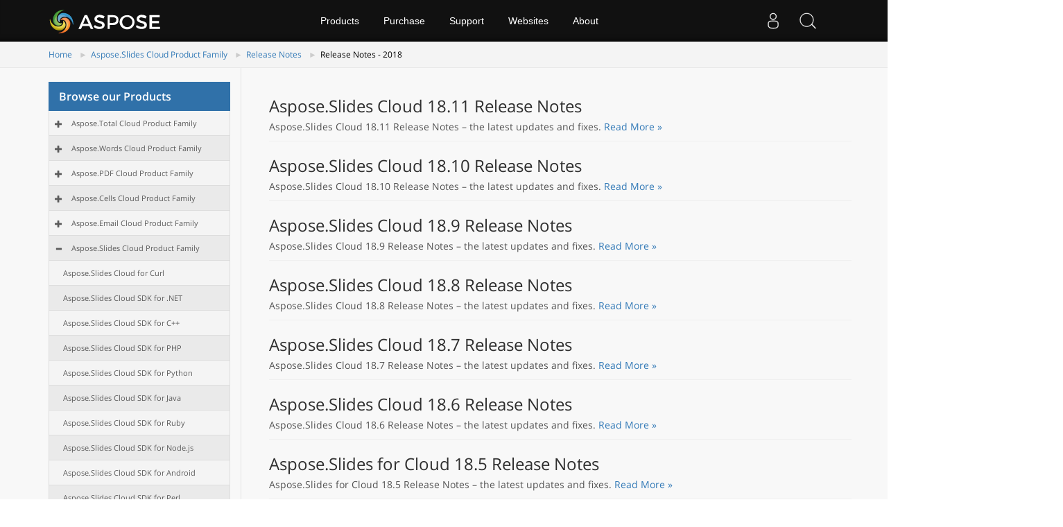

--- FILE ---
content_type: text/html
request_url: https://releases.aspose.cloud/slides/release-notes/2018/
body_size: 3084
content:
<!doctype html><html class=no-js lang=en><head><meta charset=utf-8><meta http-equiv=x-ua-compatible content="IE=edge"><title>Release Notes - 2018</title><meta name=description content="This section contains the release notes of Aspose.Slides Cloud for the year 2018. In these release notes, we are publishing the list of issues that have been fixed in the current version, as well as any public API and behavioral changes."><meta name=viewport content="width=device-width,minimum-scale=1"><link rel=canonical href=https://releases.aspose.cloud/slides/release-notes/2018/><link rel=alternate hreflang=x-default href=https://releases.aspose.cloud/slides/release-notes/2018/><meta name=robots content="index, follow"><link rel=alternate type=application/rss+xml href=https://releases.aspose.cloud/slides/release-notes/2018/index.xml><link rel=apple-touch-icon sizes=180x180 href=/res_repo/apple-touch-icon.png><link rel=icon type=image/png href=/res_repo/favicon-32x32.png sizes=32x32><link rel=icon type=image/png href=/res_repo/favicon-16x16.png sizes=16x16><link rel=mask-icon href=/res_repo/safari-pinned-tab.svg color=#0594cb><meta name=theme-color content="#ffffff"><meta property="og:title" content="Release Notes - 2018 "><meta property="og:description" content="This section contains the release notes of Aspose.Slides Cloud for the year 2018. In these release notes, we are publishing the list of issues that have been fixed in the current version, as well as any public API and behavioral changes."><meta property="og:type" content="website"><meta property="og:url" content="https://releases.aspose.cloud/slides/release-notes/2018/"><meta itemprop=name content="Release Notes - 2018"><meta itemprop=description content="This section contains the release notes of Aspose.Slides Cloud for the year 2018. In these release notes, we are publishing the list of issues that have been fixed in the current version, as well as any public API and behavioral changes."><meta name=twitter:card content="summary"><meta name=twitter:title content="Release Notes - 2018"><meta name=twitter:description content="This section contains the release notes of Aspose.Slides Cloud for the year 2018. In these release notes, we are publishing the list of issues that have been fixed in the current version, as well as any public API and behavioral changes."><script async src="https://www.googletagmanager.com/gtag/js?id=G-DNRMJYYTHM"></script>
<script>window.dataLayer=window.dataLayer||[];function gtag(){dataLayer.push(arguments)}gtag("js",new Date),gtag("config","G-DNRMJYYTHM")</script><link href=/css/bootstrap.css rel=stylesheet type=text/css><script src=https://releases.aspose.cloud/res_repo/js/jquery-1.10.2.min.js></script></head><body><div id=header></div><div class=downloadpage><div class="container-fluid no-hdr hide"><div class=container><div class=row><div class="col-md-12 title2"><div class="col-md-8 pd-lr"></div><div class="col-md-3 pull-right searchbartop"><div class=topformsearch><input id=txtMainSearch type=text placeholder="Search here..." class=hide><div class=search-dropdown></div></div></div></div></div></div></div><div class="container-fluid bcrumb1"><div id=sticky1 class=stickytopheight>&nbsp;</div><div class=container><div class=moduletable><ul id=dvBC class=breadcrumb><li><a href=https://releases.aspose.cloud/>Home</a><span class=divider></span></li><li><a href=https://releases.aspose.cloud/slides/>Aspose.Slides Cloud Product Family </a><span class=divider></span></li><li><a href=https://releases.aspose.cloud/slides/release-notes/>Release Notes </a><span class=divider></span></li><li><span>Release Notes - 2018</span><span class=divider></span></li></ul></div></div></div><div class="container-fluid content2 vpanel-left"><div class=container><div class=row><div class="col-md-3 vpanel tree-section"><p class=list-title>Browse our Products<button type=button class=treeview-toggle> <span class=sr-only>Toggle navigation</span> <span class="icon expand-icon glyphicon glyphicon-hide"></span></button></p><div id=tree class="treeview hidetree"></div></div><div class="col-md-9 lhs1 col-xs-12 mobilehide node-section"><div class=box1><section class="container main-container page-1"><div class=row><div class="col-sm-9 package-details-main"><div class=profile-title><h1>Release Notes</h1></div><hr class=profile-title-divider><div class=list-packages role=list><div class=package><div class=row><div class=col-sm-11><div class=docs-header><h2><a class=docs-title href=/slides/release-notes/2018/aspose-slides-cloud-18-11-release-notes/>Aspose.Slides Cloud 18.11 Release Notes</a></h2></div><ul class=docs-list></ul><div class=docs-details>Aspose.Slides Cloud 18.11 Release Notes – the latest updates and fixes.
<a href=/slides/release-notes/2018/aspose-slides-cloud-18-11-release-notes/ class="f6 mt2 db link primary-color dim">Read More &#187;</a></div></div></div></div><div class=package><div class=row><div class=col-sm-11><div class=docs-header><h2><a class=docs-title href=/slides/release-notes/2018/aspose-slides-cloud-18-10-release-notes/>Aspose.Slides Cloud 18.10 Release Notes</a></h2></div><ul class=docs-list></ul><div class=docs-details>Aspose.Slides Cloud 18.10 Release Notes – the latest updates and fixes.
<a href=/slides/release-notes/2018/aspose-slides-cloud-18-10-release-notes/ class="f6 mt2 db link primary-color dim">Read More &#187;</a></div></div></div></div><div class=package><div class=row><div class=col-sm-11><div class=docs-header><h2><a class=docs-title href=/slides/release-notes/2018/aspose-slides-cloud-18-9-release-notes/>Aspose.Slides Cloud 18.9 Release Notes</a></h2></div><ul class=docs-list></ul><div class=docs-details>Aspose.Slides Cloud 18.9 Release Notes – the latest updates and fixes.
<a href=/slides/release-notes/2018/aspose-slides-cloud-18-9-release-notes/ class="f6 mt2 db link primary-color dim">Read More &#187;</a></div></div></div></div><div class=package><div class=row><div class=col-sm-11><div class=docs-header><h2><a class=docs-title href=/slides/release-notes/2018/aspose-slides-cloud-18-8-release-notes/>Aspose.Slides Cloud 18.8 Release Notes</a></h2></div><ul class=docs-list></ul><div class=docs-details>Aspose.Slides Cloud 18.8 Release Notes – the latest updates and fixes.
<a href=/slides/release-notes/2018/aspose-slides-cloud-18-8-release-notes/ class="f6 mt2 db link primary-color dim">Read More &#187;</a></div></div></div></div><div class=package><div class=row><div class=col-sm-11><div class=docs-header><h2><a class=docs-title href=/slides/release-notes/2018/aspose-slides-cloud-18-7-release-notes/>Aspose.Slides Cloud 18.7 Release Notes</a></h2></div><ul class=docs-list></ul><div class=docs-details>Aspose.Slides Cloud 18.7 Release Notes – the latest updates and fixes.
<a href=/slides/release-notes/2018/aspose-slides-cloud-18-7-release-notes/ class="f6 mt2 db link primary-color dim">Read More &#187;</a></div></div></div></div><div class=package><div class=row><div class=col-sm-11><div class=docs-header><h2><a class=docs-title href=/slides/release-notes/2018/aspose-slides-cloud-18-6-release-notes/>Aspose.Slides Cloud 18.6 Release Notes</a></h2></div><ul class=docs-list></ul><div class=docs-details>Aspose.Slides Cloud 18.6 Release Notes – the latest updates and fixes.
<a href=/slides/release-notes/2018/aspose-slides-cloud-18-6-release-notes/ class="f6 mt2 db link primary-color dim">Read More &#187;</a></div></div></div></div><div class=package><div class=row><div class=col-sm-11><div class=docs-header><h2><a class=docs-title href=/slides/release-notes/2018/aspose-slides-for-cloud-18-5-release-notes/>Aspose.Slides for Cloud 18.5 Release Notes</a></h2></div><ul class=docs-list></ul><div class=docs-details>Aspose.Slides for Cloud 18.5 Release Notes – the latest updates and fixes.
<a href=/slides/release-notes/2018/aspose-slides-for-cloud-18-5-release-notes/ class="f6 mt2 db link primary-color dim">Read More &#187;</a></div></div></div></div><div class=package><div class=row><div class=col-sm-11><div class=docs-header><h2><a class=docs-title href=/slides/release-notes/2018/aspose-slides-for-cloud-18-4-release-notes/>Aspose.Slides for Cloud 18.4 Release Notes</a></h2></div><ul class=docs-list></ul><div class=docs-details>Aspose.Slides for Cloud 18.4 Release Notes – the latest updates and fixes.
<a href=/slides/release-notes/2018/aspose-slides-for-cloud-18-4-release-notes/ class="f6 mt2 db link primary-color dim">Read More &#187;</a></div></div></div></div><div class=package><div class=row><div class=col-sm-11><div class=docs-header><h2><a class=docs-title href=/slides/release-notes/2018/aspose-slides-for-cloud-18-3-release-notes/>Aspose.Slides for Cloud 18.3 Release Notes</a></h2></div><ul class=docs-list></ul><div class=docs-details>Aspose.Slides for Cloud 18.3 Release Notes – the latest updates and fixes.
<a href=/slides/release-notes/2018/aspose-slides-for-cloud-18-3-release-notes/ class="f6 mt2 db link primary-color dim">Read More &#187;</a></div></div></div></div><div class=package><div class=row><div class=col-sm-11><div class=docs-header><h2><a class=docs-title href=/slides/release-notes/2018/aspose-slides-for-cloud-18-2-release-notes/>Aspose.Slides for Cloud 18.2 Release Notes</a></h2></div><ul class=docs-list></ul><div class=docs-details>Aspose.Slides for Cloud 18.2 Release Notes – the latest updates and fixes.
<a href=/slides/release-notes/2018/aspose-slides-for-cloud-18-2-release-notes/ class="f6 mt2 db link primary-color dim">Read More &#187;</a></div></div></div></div><div class=package><div class=row><div class=col-sm-11><div class=docs-header><h2><a class=docs-title href=/slides/release-notes/2018/aspose-slides-for-cloud-18-1-release-notes/>Aspose.Slides for Cloud 18.1 Release Notes</a></h2></div><ul class=docs-list></ul><div class=docs-details>Aspose.Slides for Cloud 18.1 Release Notes – the latest updates and fixes.
<a href=/slides/release-notes/2018/aspose-slides-for-cloud-18-1-release-notes/ class="f6 mt2 db link primary-color dim">Read More &#187;</a></div></div></div></div></div></div></div></section></div></div></div></div></div></div><div id=dvHidden style=display:none></div><div id=footer></div><a class=backtop>&nbsp;</a><div id=DynabicMenuFooter></div><script type=text/javascript>const langarray=[]</script><script type=text/javascript>jQuery(document).ready(function(){let e=$(".nested").hide(),t=$(".treeview-animated-element");$(".treeview-animated-items-header").hover(function(){$(this).children.toggleClass("Mydiv")}),$(".treeview-animated-items-header").click(function(){return console.log("mala"),$this=$(this),console.log($this.attr("id")),$target=$this.siblings(".nested"),$pointerPlus=$this.children(".fa-plus"),$pointerMinus=$this.children(".fa-minus"),$pointerPlus.removeClass("fa-plus"),$pointerPlus.addClass("fa-minus"),$pointerMinus.removeClass("fa-minus"),$pointerMinus.addClass("fa-plus"),$this.toggleClass("open"),$target.hasClass("active")?$target.removeClass("active").slideUp():$target.addClass("active").slideDown(),!1})})</script><script>(function(e,t,n,s,o,i,a){e.ContainerizeMenuObject=o,e[o]=e[o]||function(){(e[o].q=e[o].q||[]).push(arguments)},e[o].l=1*new Date,i=t.createElement(n),a=t.getElementsByTagName(n)[0],i.async=1,i.src=s,a.parentNode.append(i)})(window,document,"script","https://menucdn.containerize.com/core/engine.min.js?v=1.0.1","asposecloud-en")</script><script src=https://releases.aspose.cloud/res_repo/js/highlight.min.js></script>
<script src=https://releases.aspose.cloud/res_repo/js/bootstrap.min.js></script>
<script src=/js/bundle.min.js></script>
<script src=/js/dynabic.treeview.js></script>
<script src=/js/treeviewmanager.js></script>
<script>hljs.highlightAll()</script><link rel=stylesheet type=text/css href=https://releases.aspose.cloud/res_repo/css/hugocustom.css><script>$(".btn-showside .mb-5").on("click",function(){$("main .flex .dn.db-l").toggleClass("showsidebar"),$("main .flex .w-100").toggleClass("noscroll")}),$(".btn-showmenu").on("click",function(){$("nav.bg-primary-color-dark").toggleClass("showmenu")}),$(".btn-plain").on("click",function(){$("main .flex .dn.db-l").removeClass("showsidebar"),$("main .flex .dn.db-l").removeClass("showsidebar"),$("nav.bg-primary-color-dark").removeClass("showmenu")}),$(".ss-bar ul li a[data-target]").on("click",function(){$(this).find(".i.fa-angle-down").hasClass("fa-angle-up")?$(this).find("i.fa-angle-down").removeClass("fa-angle-up"):$(this).find("i.fa-angle-down").toggleClass("fa-angle-up")}),$(".btn-showside").on("click",function(){$(".ss-bar").toggleClass("showsidebar")}),$(".btn-plain").on("click",function(){$(".ss-bar").removeClass("showsidebar")})</script><script>$(document).ready(function(){$("div pre").removeAttr("style");var e,t=$(location).attr("hash");"#package-explorer"==t&&(e=document.querySelector('.nav-tabs a[href="#packageexplorer-tab"]'),e&&e.click()),$('a:has(img[alt="banner"]').click(function(){event.preventDefault();var e=document.querySelector('.nav-tabs a[href="#packageexplorer-tab"]');e&&e.click()}),$(window).scroll(function(){$(this).scrollTop()>150?$(".backtop").fadeIn():$(".backtop").fadeOut()}),$(".backtop").click(function(){return $("html, body").animate({scrollTop:0},600),!1}),$(".linkshow").on("click",function(){$(this).find("i").toggleClass("fa-minus-square"),$(".linkshowbox").toggleClass("hide")}),document.querySelector("body").addEventListener("click",function(e){if(e.target.classList.contains("searchButton")){$(".ss-bar").removeClass("showsidebar");try{var t=$("input[name=q]").val();gtag("config","UA-3109235-3",{page_path:"/search/?q="+t})}catch{}}if(e.target.classList.contains("fa-search")){$(".ss-bar").removeClass("showsidebar");try{t=$("input[name=q]").val(),gtag("config","UA-3109235-3",{page_path:"/search/?q="+t})}catch{}}},!0)})</script><script>document.querySelectorAll("pre > code").forEach(e=>{const n=e.parentNode.parentNode,t=document.createElement("button");t.classList.add("copy-code"),t.innerHTML="copy";function s(){t.innerHTML="copied!",setTimeout(()=>{t.innerHTML="copy"},2e3)}t.addEventListener("click",t=>{if("clipboard"in navigator){navigator.clipboard.writeText(e.textContent),s();return}const n=document.createRange();n.selectNodeContents(e);const o=window.getSelection();o.removeAllRanges(),o.addRange(n);try{document.execCommand("copy"),s()}catch{}o.removeRange(n)}),n.classList.contains("highlight")?n.appendChild(t):n.parentNode.firstChild==n||(e.parentNode.parentNode.parentNode.parentNode.parentNode.nodeName=="TABLE"?e.parentNode.parentNode.parentNode.parentNode.parentNode.appendChild(t):e.parentNode.appendChild(t))})</script></body></html>